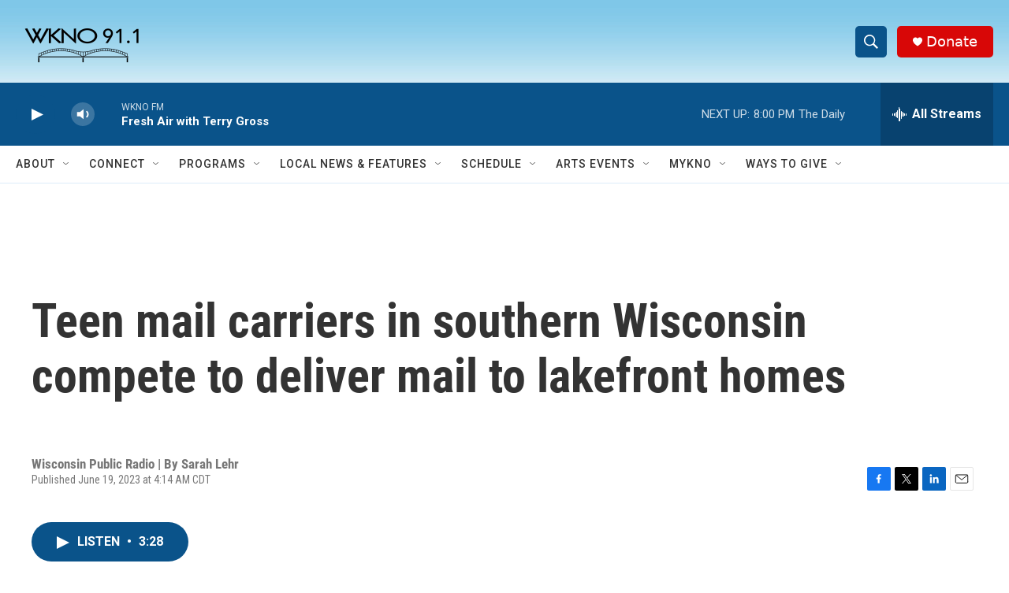

--- FILE ---
content_type: text/html; charset=utf-8
request_url: https://www.google.com/recaptcha/api2/anchor?ar=1&k=6LfHrSkUAAAAAPnKk5cT6JuKlKPzbwyTYuO8--Vr&co=aHR0cHM6Ly93d3cud2tub2ZtLm9yZzo0NDM.&hl=en&v=PoyoqOPhxBO7pBk68S4YbpHZ&size=invisible&anchor-ms=20000&execute-ms=30000&cb=47f95be9iec2
body_size: 49603
content:
<!DOCTYPE HTML><html dir="ltr" lang="en"><head><meta http-equiv="Content-Type" content="text/html; charset=UTF-8">
<meta http-equiv="X-UA-Compatible" content="IE=edge">
<title>reCAPTCHA</title>
<style type="text/css">
/* cyrillic-ext */
@font-face {
  font-family: 'Roboto';
  font-style: normal;
  font-weight: 400;
  font-stretch: 100%;
  src: url(//fonts.gstatic.com/s/roboto/v48/KFO7CnqEu92Fr1ME7kSn66aGLdTylUAMa3GUBHMdazTgWw.woff2) format('woff2');
  unicode-range: U+0460-052F, U+1C80-1C8A, U+20B4, U+2DE0-2DFF, U+A640-A69F, U+FE2E-FE2F;
}
/* cyrillic */
@font-face {
  font-family: 'Roboto';
  font-style: normal;
  font-weight: 400;
  font-stretch: 100%;
  src: url(//fonts.gstatic.com/s/roboto/v48/KFO7CnqEu92Fr1ME7kSn66aGLdTylUAMa3iUBHMdazTgWw.woff2) format('woff2');
  unicode-range: U+0301, U+0400-045F, U+0490-0491, U+04B0-04B1, U+2116;
}
/* greek-ext */
@font-face {
  font-family: 'Roboto';
  font-style: normal;
  font-weight: 400;
  font-stretch: 100%;
  src: url(//fonts.gstatic.com/s/roboto/v48/KFO7CnqEu92Fr1ME7kSn66aGLdTylUAMa3CUBHMdazTgWw.woff2) format('woff2');
  unicode-range: U+1F00-1FFF;
}
/* greek */
@font-face {
  font-family: 'Roboto';
  font-style: normal;
  font-weight: 400;
  font-stretch: 100%;
  src: url(//fonts.gstatic.com/s/roboto/v48/KFO7CnqEu92Fr1ME7kSn66aGLdTylUAMa3-UBHMdazTgWw.woff2) format('woff2');
  unicode-range: U+0370-0377, U+037A-037F, U+0384-038A, U+038C, U+038E-03A1, U+03A3-03FF;
}
/* math */
@font-face {
  font-family: 'Roboto';
  font-style: normal;
  font-weight: 400;
  font-stretch: 100%;
  src: url(//fonts.gstatic.com/s/roboto/v48/KFO7CnqEu92Fr1ME7kSn66aGLdTylUAMawCUBHMdazTgWw.woff2) format('woff2');
  unicode-range: U+0302-0303, U+0305, U+0307-0308, U+0310, U+0312, U+0315, U+031A, U+0326-0327, U+032C, U+032F-0330, U+0332-0333, U+0338, U+033A, U+0346, U+034D, U+0391-03A1, U+03A3-03A9, U+03B1-03C9, U+03D1, U+03D5-03D6, U+03F0-03F1, U+03F4-03F5, U+2016-2017, U+2034-2038, U+203C, U+2040, U+2043, U+2047, U+2050, U+2057, U+205F, U+2070-2071, U+2074-208E, U+2090-209C, U+20D0-20DC, U+20E1, U+20E5-20EF, U+2100-2112, U+2114-2115, U+2117-2121, U+2123-214F, U+2190, U+2192, U+2194-21AE, U+21B0-21E5, U+21F1-21F2, U+21F4-2211, U+2213-2214, U+2216-22FF, U+2308-230B, U+2310, U+2319, U+231C-2321, U+2336-237A, U+237C, U+2395, U+239B-23B7, U+23D0, U+23DC-23E1, U+2474-2475, U+25AF, U+25B3, U+25B7, U+25BD, U+25C1, U+25CA, U+25CC, U+25FB, U+266D-266F, U+27C0-27FF, U+2900-2AFF, U+2B0E-2B11, U+2B30-2B4C, U+2BFE, U+3030, U+FF5B, U+FF5D, U+1D400-1D7FF, U+1EE00-1EEFF;
}
/* symbols */
@font-face {
  font-family: 'Roboto';
  font-style: normal;
  font-weight: 400;
  font-stretch: 100%;
  src: url(//fonts.gstatic.com/s/roboto/v48/KFO7CnqEu92Fr1ME7kSn66aGLdTylUAMaxKUBHMdazTgWw.woff2) format('woff2');
  unicode-range: U+0001-000C, U+000E-001F, U+007F-009F, U+20DD-20E0, U+20E2-20E4, U+2150-218F, U+2190, U+2192, U+2194-2199, U+21AF, U+21E6-21F0, U+21F3, U+2218-2219, U+2299, U+22C4-22C6, U+2300-243F, U+2440-244A, U+2460-24FF, U+25A0-27BF, U+2800-28FF, U+2921-2922, U+2981, U+29BF, U+29EB, U+2B00-2BFF, U+4DC0-4DFF, U+FFF9-FFFB, U+10140-1018E, U+10190-1019C, U+101A0, U+101D0-101FD, U+102E0-102FB, U+10E60-10E7E, U+1D2C0-1D2D3, U+1D2E0-1D37F, U+1F000-1F0FF, U+1F100-1F1AD, U+1F1E6-1F1FF, U+1F30D-1F30F, U+1F315, U+1F31C, U+1F31E, U+1F320-1F32C, U+1F336, U+1F378, U+1F37D, U+1F382, U+1F393-1F39F, U+1F3A7-1F3A8, U+1F3AC-1F3AF, U+1F3C2, U+1F3C4-1F3C6, U+1F3CA-1F3CE, U+1F3D4-1F3E0, U+1F3ED, U+1F3F1-1F3F3, U+1F3F5-1F3F7, U+1F408, U+1F415, U+1F41F, U+1F426, U+1F43F, U+1F441-1F442, U+1F444, U+1F446-1F449, U+1F44C-1F44E, U+1F453, U+1F46A, U+1F47D, U+1F4A3, U+1F4B0, U+1F4B3, U+1F4B9, U+1F4BB, U+1F4BF, U+1F4C8-1F4CB, U+1F4D6, U+1F4DA, U+1F4DF, U+1F4E3-1F4E6, U+1F4EA-1F4ED, U+1F4F7, U+1F4F9-1F4FB, U+1F4FD-1F4FE, U+1F503, U+1F507-1F50B, U+1F50D, U+1F512-1F513, U+1F53E-1F54A, U+1F54F-1F5FA, U+1F610, U+1F650-1F67F, U+1F687, U+1F68D, U+1F691, U+1F694, U+1F698, U+1F6AD, U+1F6B2, U+1F6B9-1F6BA, U+1F6BC, U+1F6C6-1F6CF, U+1F6D3-1F6D7, U+1F6E0-1F6EA, U+1F6F0-1F6F3, U+1F6F7-1F6FC, U+1F700-1F7FF, U+1F800-1F80B, U+1F810-1F847, U+1F850-1F859, U+1F860-1F887, U+1F890-1F8AD, U+1F8B0-1F8BB, U+1F8C0-1F8C1, U+1F900-1F90B, U+1F93B, U+1F946, U+1F984, U+1F996, U+1F9E9, U+1FA00-1FA6F, U+1FA70-1FA7C, U+1FA80-1FA89, U+1FA8F-1FAC6, U+1FACE-1FADC, U+1FADF-1FAE9, U+1FAF0-1FAF8, U+1FB00-1FBFF;
}
/* vietnamese */
@font-face {
  font-family: 'Roboto';
  font-style: normal;
  font-weight: 400;
  font-stretch: 100%;
  src: url(//fonts.gstatic.com/s/roboto/v48/KFO7CnqEu92Fr1ME7kSn66aGLdTylUAMa3OUBHMdazTgWw.woff2) format('woff2');
  unicode-range: U+0102-0103, U+0110-0111, U+0128-0129, U+0168-0169, U+01A0-01A1, U+01AF-01B0, U+0300-0301, U+0303-0304, U+0308-0309, U+0323, U+0329, U+1EA0-1EF9, U+20AB;
}
/* latin-ext */
@font-face {
  font-family: 'Roboto';
  font-style: normal;
  font-weight: 400;
  font-stretch: 100%;
  src: url(//fonts.gstatic.com/s/roboto/v48/KFO7CnqEu92Fr1ME7kSn66aGLdTylUAMa3KUBHMdazTgWw.woff2) format('woff2');
  unicode-range: U+0100-02BA, U+02BD-02C5, U+02C7-02CC, U+02CE-02D7, U+02DD-02FF, U+0304, U+0308, U+0329, U+1D00-1DBF, U+1E00-1E9F, U+1EF2-1EFF, U+2020, U+20A0-20AB, U+20AD-20C0, U+2113, U+2C60-2C7F, U+A720-A7FF;
}
/* latin */
@font-face {
  font-family: 'Roboto';
  font-style: normal;
  font-weight: 400;
  font-stretch: 100%;
  src: url(//fonts.gstatic.com/s/roboto/v48/KFO7CnqEu92Fr1ME7kSn66aGLdTylUAMa3yUBHMdazQ.woff2) format('woff2');
  unicode-range: U+0000-00FF, U+0131, U+0152-0153, U+02BB-02BC, U+02C6, U+02DA, U+02DC, U+0304, U+0308, U+0329, U+2000-206F, U+20AC, U+2122, U+2191, U+2193, U+2212, U+2215, U+FEFF, U+FFFD;
}
/* cyrillic-ext */
@font-face {
  font-family: 'Roboto';
  font-style: normal;
  font-weight: 500;
  font-stretch: 100%;
  src: url(//fonts.gstatic.com/s/roboto/v48/KFO7CnqEu92Fr1ME7kSn66aGLdTylUAMa3GUBHMdazTgWw.woff2) format('woff2');
  unicode-range: U+0460-052F, U+1C80-1C8A, U+20B4, U+2DE0-2DFF, U+A640-A69F, U+FE2E-FE2F;
}
/* cyrillic */
@font-face {
  font-family: 'Roboto';
  font-style: normal;
  font-weight: 500;
  font-stretch: 100%;
  src: url(//fonts.gstatic.com/s/roboto/v48/KFO7CnqEu92Fr1ME7kSn66aGLdTylUAMa3iUBHMdazTgWw.woff2) format('woff2');
  unicode-range: U+0301, U+0400-045F, U+0490-0491, U+04B0-04B1, U+2116;
}
/* greek-ext */
@font-face {
  font-family: 'Roboto';
  font-style: normal;
  font-weight: 500;
  font-stretch: 100%;
  src: url(//fonts.gstatic.com/s/roboto/v48/KFO7CnqEu92Fr1ME7kSn66aGLdTylUAMa3CUBHMdazTgWw.woff2) format('woff2');
  unicode-range: U+1F00-1FFF;
}
/* greek */
@font-face {
  font-family: 'Roboto';
  font-style: normal;
  font-weight: 500;
  font-stretch: 100%;
  src: url(//fonts.gstatic.com/s/roboto/v48/KFO7CnqEu92Fr1ME7kSn66aGLdTylUAMa3-UBHMdazTgWw.woff2) format('woff2');
  unicode-range: U+0370-0377, U+037A-037F, U+0384-038A, U+038C, U+038E-03A1, U+03A3-03FF;
}
/* math */
@font-face {
  font-family: 'Roboto';
  font-style: normal;
  font-weight: 500;
  font-stretch: 100%;
  src: url(//fonts.gstatic.com/s/roboto/v48/KFO7CnqEu92Fr1ME7kSn66aGLdTylUAMawCUBHMdazTgWw.woff2) format('woff2');
  unicode-range: U+0302-0303, U+0305, U+0307-0308, U+0310, U+0312, U+0315, U+031A, U+0326-0327, U+032C, U+032F-0330, U+0332-0333, U+0338, U+033A, U+0346, U+034D, U+0391-03A1, U+03A3-03A9, U+03B1-03C9, U+03D1, U+03D5-03D6, U+03F0-03F1, U+03F4-03F5, U+2016-2017, U+2034-2038, U+203C, U+2040, U+2043, U+2047, U+2050, U+2057, U+205F, U+2070-2071, U+2074-208E, U+2090-209C, U+20D0-20DC, U+20E1, U+20E5-20EF, U+2100-2112, U+2114-2115, U+2117-2121, U+2123-214F, U+2190, U+2192, U+2194-21AE, U+21B0-21E5, U+21F1-21F2, U+21F4-2211, U+2213-2214, U+2216-22FF, U+2308-230B, U+2310, U+2319, U+231C-2321, U+2336-237A, U+237C, U+2395, U+239B-23B7, U+23D0, U+23DC-23E1, U+2474-2475, U+25AF, U+25B3, U+25B7, U+25BD, U+25C1, U+25CA, U+25CC, U+25FB, U+266D-266F, U+27C0-27FF, U+2900-2AFF, U+2B0E-2B11, U+2B30-2B4C, U+2BFE, U+3030, U+FF5B, U+FF5D, U+1D400-1D7FF, U+1EE00-1EEFF;
}
/* symbols */
@font-face {
  font-family: 'Roboto';
  font-style: normal;
  font-weight: 500;
  font-stretch: 100%;
  src: url(//fonts.gstatic.com/s/roboto/v48/KFO7CnqEu92Fr1ME7kSn66aGLdTylUAMaxKUBHMdazTgWw.woff2) format('woff2');
  unicode-range: U+0001-000C, U+000E-001F, U+007F-009F, U+20DD-20E0, U+20E2-20E4, U+2150-218F, U+2190, U+2192, U+2194-2199, U+21AF, U+21E6-21F0, U+21F3, U+2218-2219, U+2299, U+22C4-22C6, U+2300-243F, U+2440-244A, U+2460-24FF, U+25A0-27BF, U+2800-28FF, U+2921-2922, U+2981, U+29BF, U+29EB, U+2B00-2BFF, U+4DC0-4DFF, U+FFF9-FFFB, U+10140-1018E, U+10190-1019C, U+101A0, U+101D0-101FD, U+102E0-102FB, U+10E60-10E7E, U+1D2C0-1D2D3, U+1D2E0-1D37F, U+1F000-1F0FF, U+1F100-1F1AD, U+1F1E6-1F1FF, U+1F30D-1F30F, U+1F315, U+1F31C, U+1F31E, U+1F320-1F32C, U+1F336, U+1F378, U+1F37D, U+1F382, U+1F393-1F39F, U+1F3A7-1F3A8, U+1F3AC-1F3AF, U+1F3C2, U+1F3C4-1F3C6, U+1F3CA-1F3CE, U+1F3D4-1F3E0, U+1F3ED, U+1F3F1-1F3F3, U+1F3F5-1F3F7, U+1F408, U+1F415, U+1F41F, U+1F426, U+1F43F, U+1F441-1F442, U+1F444, U+1F446-1F449, U+1F44C-1F44E, U+1F453, U+1F46A, U+1F47D, U+1F4A3, U+1F4B0, U+1F4B3, U+1F4B9, U+1F4BB, U+1F4BF, U+1F4C8-1F4CB, U+1F4D6, U+1F4DA, U+1F4DF, U+1F4E3-1F4E6, U+1F4EA-1F4ED, U+1F4F7, U+1F4F9-1F4FB, U+1F4FD-1F4FE, U+1F503, U+1F507-1F50B, U+1F50D, U+1F512-1F513, U+1F53E-1F54A, U+1F54F-1F5FA, U+1F610, U+1F650-1F67F, U+1F687, U+1F68D, U+1F691, U+1F694, U+1F698, U+1F6AD, U+1F6B2, U+1F6B9-1F6BA, U+1F6BC, U+1F6C6-1F6CF, U+1F6D3-1F6D7, U+1F6E0-1F6EA, U+1F6F0-1F6F3, U+1F6F7-1F6FC, U+1F700-1F7FF, U+1F800-1F80B, U+1F810-1F847, U+1F850-1F859, U+1F860-1F887, U+1F890-1F8AD, U+1F8B0-1F8BB, U+1F8C0-1F8C1, U+1F900-1F90B, U+1F93B, U+1F946, U+1F984, U+1F996, U+1F9E9, U+1FA00-1FA6F, U+1FA70-1FA7C, U+1FA80-1FA89, U+1FA8F-1FAC6, U+1FACE-1FADC, U+1FADF-1FAE9, U+1FAF0-1FAF8, U+1FB00-1FBFF;
}
/* vietnamese */
@font-face {
  font-family: 'Roboto';
  font-style: normal;
  font-weight: 500;
  font-stretch: 100%;
  src: url(//fonts.gstatic.com/s/roboto/v48/KFO7CnqEu92Fr1ME7kSn66aGLdTylUAMa3OUBHMdazTgWw.woff2) format('woff2');
  unicode-range: U+0102-0103, U+0110-0111, U+0128-0129, U+0168-0169, U+01A0-01A1, U+01AF-01B0, U+0300-0301, U+0303-0304, U+0308-0309, U+0323, U+0329, U+1EA0-1EF9, U+20AB;
}
/* latin-ext */
@font-face {
  font-family: 'Roboto';
  font-style: normal;
  font-weight: 500;
  font-stretch: 100%;
  src: url(//fonts.gstatic.com/s/roboto/v48/KFO7CnqEu92Fr1ME7kSn66aGLdTylUAMa3KUBHMdazTgWw.woff2) format('woff2');
  unicode-range: U+0100-02BA, U+02BD-02C5, U+02C7-02CC, U+02CE-02D7, U+02DD-02FF, U+0304, U+0308, U+0329, U+1D00-1DBF, U+1E00-1E9F, U+1EF2-1EFF, U+2020, U+20A0-20AB, U+20AD-20C0, U+2113, U+2C60-2C7F, U+A720-A7FF;
}
/* latin */
@font-face {
  font-family: 'Roboto';
  font-style: normal;
  font-weight: 500;
  font-stretch: 100%;
  src: url(//fonts.gstatic.com/s/roboto/v48/KFO7CnqEu92Fr1ME7kSn66aGLdTylUAMa3yUBHMdazQ.woff2) format('woff2');
  unicode-range: U+0000-00FF, U+0131, U+0152-0153, U+02BB-02BC, U+02C6, U+02DA, U+02DC, U+0304, U+0308, U+0329, U+2000-206F, U+20AC, U+2122, U+2191, U+2193, U+2212, U+2215, U+FEFF, U+FFFD;
}
/* cyrillic-ext */
@font-face {
  font-family: 'Roboto';
  font-style: normal;
  font-weight: 900;
  font-stretch: 100%;
  src: url(//fonts.gstatic.com/s/roboto/v48/KFO7CnqEu92Fr1ME7kSn66aGLdTylUAMa3GUBHMdazTgWw.woff2) format('woff2');
  unicode-range: U+0460-052F, U+1C80-1C8A, U+20B4, U+2DE0-2DFF, U+A640-A69F, U+FE2E-FE2F;
}
/* cyrillic */
@font-face {
  font-family: 'Roboto';
  font-style: normal;
  font-weight: 900;
  font-stretch: 100%;
  src: url(//fonts.gstatic.com/s/roboto/v48/KFO7CnqEu92Fr1ME7kSn66aGLdTylUAMa3iUBHMdazTgWw.woff2) format('woff2');
  unicode-range: U+0301, U+0400-045F, U+0490-0491, U+04B0-04B1, U+2116;
}
/* greek-ext */
@font-face {
  font-family: 'Roboto';
  font-style: normal;
  font-weight: 900;
  font-stretch: 100%;
  src: url(//fonts.gstatic.com/s/roboto/v48/KFO7CnqEu92Fr1ME7kSn66aGLdTylUAMa3CUBHMdazTgWw.woff2) format('woff2');
  unicode-range: U+1F00-1FFF;
}
/* greek */
@font-face {
  font-family: 'Roboto';
  font-style: normal;
  font-weight: 900;
  font-stretch: 100%;
  src: url(//fonts.gstatic.com/s/roboto/v48/KFO7CnqEu92Fr1ME7kSn66aGLdTylUAMa3-UBHMdazTgWw.woff2) format('woff2');
  unicode-range: U+0370-0377, U+037A-037F, U+0384-038A, U+038C, U+038E-03A1, U+03A3-03FF;
}
/* math */
@font-face {
  font-family: 'Roboto';
  font-style: normal;
  font-weight: 900;
  font-stretch: 100%;
  src: url(//fonts.gstatic.com/s/roboto/v48/KFO7CnqEu92Fr1ME7kSn66aGLdTylUAMawCUBHMdazTgWw.woff2) format('woff2');
  unicode-range: U+0302-0303, U+0305, U+0307-0308, U+0310, U+0312, U+0315, U+031A, U+0326-0327, U+032C, U+032F-0330, U+0332-0333, U+0338, U+033A, U+0346, U+034D, U+0391-03A1, U+03A3-03A9, U+03B1-03C9, U+03D1, U+03D5-03D6, U+03F0-03F1, U+03F4-03F5, U+2016-2017, U+2034-2038, U+203C, U+2040, U+2043, U+2047, U+2050, U+2057, U+205F, U+2070-2071, U+2074-208E, U+2090-209C, U+20D0-20DC, U+20E1, U+20E5-20EF, U+2100-2112, U+2114-2115, U+2117-2121, U+2123-214F, U+2190, U+2192, U+2194-21AE, U+21B0-21E5, U+21F1-21F2, U+21F4-2211, U+2213-2214, U+2216-22FF, U+2308-230B, U+2310, U+2319, U+231C-2321, U+2336-237A, U+237C, U+2395, U+239B-23B7, U+23D0, U+23DC-23E1, U+2474-2475, U+25AF, U+25B3, U+25B7, U+25BD, U+25C1, U+25CA, U+25CC, U+25FB, U+266D-266F, U+27C0-27FF, U+2900-2AFF, U+2B0E-2B11, U+2B30-2B4C, U+2BFE, U+3030, U+FF5B, U+FF5D, U+1D400-1D7FF, U+1EE00-1EEFF;
}
/* symbols */
@font-face {
  font-family: 'Roboto';
  font-style: normal;
  font-weight: 900;
  font-stretch: 100%;
  src: url(//fonts.gstatic.com/s/roboto/v48/KFO7CnqEu92Fr1ME7kSn66aGLdTylUAMaxKUBHMdazTgWw.woff2) format('woff2');
  unicode-range: U+0001-000C, U+000E-001F, U+007F-009F, U+20DD-20E0, U+20E2-20E4, U+2150-218F, U+2190, U+2192, U+2194-2199, U+21AF, U+21E6-21F0, U+21F3, U+2218-2219, U+2299, U+22C4-22C6, U+2300-243F, U+2440-244A, U+2460-24FF, U+25A0-27BF, U+2800-28FF, U+2921-2922, U+2981, U+29BF, U+29EB, U+2B00-2BFF, U+4DC0-4DFF, U+FFF9-FFFB, U+10140-1018E, U+10190-1019C, U+101A0, U+101D0-101FD, U+102E0-102FB, U+10E60-10E7E, U+1D2C0-1D2D3, U+1D2E0-1D37F, U+1F000-1F0FF, U+1F100-1F1AD, U+1F1E6-1F1FF, U+1F30D-1F30F, U+1F315, U+1F31C, U+1F31E, U+1F320-1F32C, U+1F336, U+1F378, U+1F37D, U+1F382, U+1F393-1F39F, U+1F3A7-1F3A8, U+1F3AC-1F3AF, U+1F3C2, U+1F3C4-1F3C6, U+1F3CA-1F3CE, U+1F3D4-1F3E0, U+1F3ED, U+1F3F1-1F3F3, U+1F3F5-1F3F7, U+1F408, U+1F415, U+1F41F, U+1F426, U+1F43F, U+1F441-1F442, U+1F444, U+1F446-1F449, U+1F44C-1F44E, U+1F453, U+1F46A, U+1F47D, U+1F4A3, U+1F4B0, U+1F4B3, U+1F4B9, U+1F4BB, U+1F4BF, U+1F4C8-1F4CB, U+1F4D6, U+1F4DA, U+1F4DF, U+1F4E3-1F4E6, U+1F4EA-1F4ED, U+1F4F7, U+1F4F9-1F4FB, U+1F4FD-1F4FE, U+1F503, U+1F507-1F50B, U+1F50D, U+1F512-1F513, U+1F53E-1F54A, U+1F54F-1F5FA, U+1F610, U+1F650-1F67F, U+1F687, U+1F68D, U+1F691, U+1F694, U+1F698, U+1F6AD, U+1F6B2, U+1F6B9-1F6BA, U+1F6BC, U+1F6C6-1F6CF, U+1F6D3-1F6D7, U+1F6E0-1F6EA, U+1F6F0-1F6F3, U+1F6F7-1F6FC, U+1F700-1F7FF, U+1F800-1F80B, U+1F810-1F847, U+1F850-1F859, U+1F860-1F887, U+1F890-1F8AD, U+1F8B0-1F8BB, U+1F8C0-1F8C1, U+1F900-1F90B, U+1F93B, U+1F946, U+1F984, U+1F996, U+1F9E9, U+1FA00-1FA6F, U+1FA70-1FA7C, U+1FA80-1FA89, U+1FA8F-1FAC6, U+1FACE-1FADC, U+1FADF-1FAE9, U+1FAF0-1FAF8, U+1FB00-1FBFF;
}
/* vietnamese */
@font-face {
  font-family: 'Roboto';
  font-style: normal;
  font-weight: 900;
  font-stretch: 100%;
  src: url(//fonts.gstatic.com/s/roboto/v48/KFO7CnqEu92Fr1ME7kSn66aGLdTylUAMa3OUBHMdazTgWw.woff2) format('woff2');
  unicode-range: U+0102-0103, U+0110-0111, U+0128-0129, U+0168-0169, U+01A0-01A1, U+01AF-01B0, U+0300-0301, U+0303-0304, U+0308-0309, U+0323, U+0329, U+1EA0-1EF9, U+20AB;
}
/* latin-ext */
@font-face {
  font-family: 'Roboto';
  font-style: normal;
  font-weight: 900;
  font-stretch: 100%;
  src: url(//fonts.gstatic.com/s/roboto/v48/KFO7CnqEu92Fr1ME7kSn66aGLdTylUAMa3KUBHMdazTgWw.woff2) format('woff2');
  unicode-range: U+0100-02BA, U+02BD-02C5, U+02C7-02CC, U+02CE-02D7, U+02DD-02FF, U+0304, U+0308, U+0329, U+1D00-1DBF, U+1E00-1E9F, U+1EF2-1EFF, U+2020, U+20A0-20AB, U+20AD-20C0, U+2113, U+2C60-2C7F, U+A720-A7FF;
}
/* latin */
@font-face {
  font-family: 'Roboto';
  font-style: normal;
  font-weight: 900;
  font-stretch: 100%;
  src: url(//fonts.gstatic.com/s/roboto/v48/KFO7CnqEu92Fr1ME7kSn66aGLdTylUAMa3yUBHMdazQ.woff2) format('woff2');
  unicode-range: U+0000-00FF, U+0131, U+0152-0153, U+02BB-02BC, U+02C6, U+02DA, U+02DC, U+0304, U+0308, U+0329, U+2000-206F, U+20AC, U+2122, U+2191, U+2193, U+2212, U+2215, U+FEFF, U+FFFD;
}

</style>
<link rel="stylesheet" type="text/css" href="https://www.gstatic.com/recaptcha/releases/PoyoqOPhxBO7pBk68S4YbpHZ/styles__ltr.css">
<script nonce="bkDEWzvU1aM0VFX_8KQB8g" type="text/javascript">window['__recaptcha_api'] = 'https://www.google.com/recaptcha/api2/';</script>
<script type="text/javascript" src="https://www.gstatic.com/recaptcha/releases/PoyoqOPhxBO7pBk68S4YbpHZ/recaptcha__en.js" nonce="bkDEWzvU1aM0VFX_8KQB8g">
      
    </script></head>
<body><div id="rc-anchor-alert" class="rc-anchor-alert"></div>
<input type="hidden" id="recaptcha-token" value="[base64]">
<script type="text/javascript" nonce="bkDEWzvU1aM0VFX_8KQB8g">
      recaptcha.anchor.Main.init("[\x22ainput\x22,[\x22bgdata\x22,\x22\x22,\[base64]/[base64]/[base64]/ZyhXLGgpOnEoW04sMjEsbF0sVywwKSxoKSxmYWxzZSxmYWxzZSl9Y2F0Y2goayl7RygzNTgsVyk/[base64]/[base64]/[base64]/[base64]/[base64]/[base64]/[base64]/bmV3IEJbT10oRFswXSk6dz09Mj9uZXcgQltPXShEWzBdLERbMV0pOnc9PTM/bmV3IEJbT10oRFswXSxEWzFdLERbMl0pOnc9PTQ/[base64]/[base64]/[base64]/[base64]/[base64]\\u003d\x22,\[base64]\x22,\[base64]/DvWzDisKUfA3CpMKewrXDtHXDvyHDqwgJw5NlHsO1YMOzwqfCoyPCk8Onw7hWXcK0wpvCjcKMQ1wlwprDmkjCpsK2wqh9wosHMcKqLMK8DsOxWzsVwq5rFMKWwo/[base64]/YcKJEMKDw7DDp3XCusOOwqfCv8K4P3Nqw6/[base64]/Ds8Ohw5vDs8KTHHsMw6sSKBXDjVTDqcObAMKOwrDDlQ3DpcOXw6VHw4UJwqx4woBWw6DCgBpnw40ZeSB0wqPDk8K+w7PCiMKLwoDDk8K7w7QHSV8YUcKFw5EHcEdOHCRVPEzDiMKiwoY1FMK7w7IJd8KUURLDijXDncKQwpbDhnAGw6fCkCF4IsK8w7/DsXMbBsOPXnvDnMKCw7PDqcKSHcO7fcOtwr3CkTbDhCt4KGPDocKHVMK+woHDuHrDv8KPw4Bww4DCjWDCiWPCmMKsVMO1w4UKSsO6w4rCk8OZw6lnwoTDjETCkTBJZDMPJXtMQcKVXXPCoQvDhMOrw7/DosODw6sJw57DrjJWwot0woPDqMKiRy4/P8KNWMOjScKOwozDnMO2w5PCoUvDvjtlNsOZJsKDf8KAOMOgw4fDtV0ywrrCh396w5Ycw4U8w7PDp8OhwqDDn1nChljDm8OHKAHDhR/CqMOSG0hOw5s1w7TDlcOrw6hgTSfCo8OOM0x6SB0ZNMO3wp1IwohJAhVcw49ywo/CnsO7w5rDlcODwrVQdcK9w6F3w5TDjcODw451d8OFGTPDr8Oywot/GsK0w4LCv8O3XsKzw5tww5N9w5B/[base64]/[base64]/wrHCsD1Aw5N4am7Cg8KJwoxsfVAWdCFJR2XDpsKodS8SJzhJRMO1McOTXMK5a0zCjsK4GSbDsMKjHcOAw6jDmhBfHx03woIfa8OSwp7Cqh9JIsKqUi7DqsO3wo9ww5sAAMOYJDnDvzXCqC4Aw7INw6zDicKqw43Co3oXCEpQdcOoIsONDsOHw4DDowdgwq/[base64]/[base64]/wo4MSFJKWXBje8KYw6LDuMO3V1rCo27Cp8OTw7NSw6LCrcKDKzPCv18VW8OpIMKWFjvCryIxZ8K2cAvCvVPCpW8HwoNHW1bDq3B9w7Y5Xx7Dt2zDjsK9Qg/Dtn/DvG/[base64]/BcO6wr96fcKgO8O6Qyd+LQ3CksOBbsKed1fDscKFOnLCr1/[base64]/LsKeSUzDukEEwrgGwocCVFUuwozDssOFw7MFBGVBEBLCh8K8d8KYQsO5w65sNDwjwq0mw7DCnG8iw7bDscKWOsOUS8KmaMKCXnzChHdKe1jDosKMwpl7EsOtw4zDoMK7Rl/CvArDqsKZL8KNwow3wp/ClMKMw57DvsOMWcO1w5DDol8nWsKMwofCo8OlbwzCjRM2PsOyKXRiw4XDjMOMA1vDgGgrc8OgwrpVTGdqPizDjcK7w6N1ecOjCVvClj/DncK5w51Nw4gAwrXDoljDhR8uwrXClsK2wqFVLsKNUsOhD3TCuMOHYFoNwpt+IlUeFk7Cg8KjwqUMQmlwHsKBwoDCl3vDtMKDwr1+w4tjw7TDicKMImI0RMOOCxXCvDrDh8Oew7Rean/CtsODaG7Du8Ozw5EQw7B7wrhZB3XDjcOOOsKVVsK9Yi1vwrXDrE5iLhDCl29hL8KQKBRyw5HCr8KOGC3Dp8KNPMKjw63CqcOBK8OXwqoiwpfDk8KSKMKIw7rCocKNTMKTCnLCsh/CtTo/S8K9w5HDv8OUw7xPw4A4CcKSw7J/EmnDuCp5aMOzK8KnChs0w5U0UcOgUMOgwrnDl8KDw4RVeAXCmsOJwo7Cug7DiAvDv8OKBsKYwqPCl3/Di2LCsnHClEpjw6hTbMKlwqHCoMOkwps8wrnDhMK8dFNDwrtoacOFIlZJwqJ7wrrCo0cDa0nChWrCgsKBw6JoR8OewqQVw4cEw5nDusKDdnBBwpfCt28TLMKcMcKmLMORw5/CnEguPMK+w6TCmMKtGlNWw5/DqsOMwrlHb8OXw63Clzo8TUXDp1LDgcOFw54uw4DDscOCwrDDhTvCqF3CpA/Dk8OkwohKw7syVMK+woR/YiUdccKSJkQpAcKEwotUw5nChwPDt1fDsGjDgcKNwqLCo0LDn8KIwqDDukrDhMOcw7zCgwcUw44Hw6NUwo06WXYXPMKqw7UxwpDCjcOhw7XDicK/ZnDCq8KTfikadMKbVcOAfMKUw51cEMKAwrM9FgbDpcK2wpTChUlwwrzDujLDqlvCphAxDndKw7fDsgrCscKIRcK4wowHX8O5OMOfwqLDg0BreHRtOcK8w7MdwoBtwqp3w5HDmgHCvcO/w6UiwpTCvEcJw7E0QcOLJWXChcK0w7vDmwHChcK6wr7Cv1xiwph5w41OwqJ0wrMBdcORX0HDhALDucKXfyLDqsKowo3CrMKrJgMWwqXDgiJIGhnDvXXCvnMhwok0wq3Dj8OYWhVqwqZWZsKUQ0jDtWYfKsKLwoXDp3TCocK6wrktYSXCkEdPI33CnGYew6XDhEtKwo/ClcKtTGnClcOOwqHDuSVJOUgRw7x9JEjCtGgTwqrDmcKiwonDlzTCtcOEYzHCtGzCgFtHCAUww54jbcOOCMKUw6rDmy/DnTDDsVtUKWE+wop9MMO3wr80w64BUA5aF8OYJnrCvcOWAG04woHCgzjDoVTCnm/[base64]/CjcOqw6nDjTnDrcKfGFMmK8Kxw7rDrHlSwrzDnMKEw5DDqsKmGxnCtEp8EjREdCzDgF/CvDTDjBwdw7Yzw4TDpsOzQGomw4/[base64]/[base64]/CtGDClXbDi8KiAMOHJkRBW2otwpLCuQFjwr3DqcO4fsK3w7TDl0liwrsNcsK+wqA5Mi9IGiLCvUrCnEJjWcOww6h0fsORwoAtehvCkmkuwpTDpcKRLsKmb8KPb8ODwr/CmMKFw4dFwoFqe8OgK1fDoxY3w7vDpw3CsRVMw4paQcKswpQ/wo/CosOnw71VSR4Ww6DCi8OAb1HChsKIRcKiw7E8w50kBsOkG8OdBMKMw6UkUsK4ABPCpGIeAHZ4w5rCoU4QwrzDo8KcRcKMN8Odw7DDp8OiD1/CiMK8WXtqw6/[base64]/[base64]/Dv8OPw4vCosOoZMKmRnsMwpwlwok5fcKQw7NDHC52w5FnZk0zPMOQw4/Ck8OMc8KBwpPDs1fDh0fDo33Ckz9jC8KCw70Ww4czw5QKw7NzwonDpH3DhEBgYAsUV2vDkcOdZMKROXPCtsOww7B8JVoLJsOiw4gGA0tswpg2I8O0wogBC1DCnWXCiMOCw49Me8OYOsOxwobDt8KxwoUASsKaUcOrPMKowqJCAcONHx59HsKya0/DksOEw6oAFcO9IXvDuMKHwpfCsMKWwr98IWtWCUsiwoXCviAxw54vOUzCpw/CmcOWPsO0wonDrgAVP1/DhH7Cl3bCtMKXS8KTw5zDgmPDqi/[base64]/[base64]/[base64]/DjW8AwqAIwq1YMnB1E3TDlsO/[base64]/w6nCjCt0OB0swojCt2Euw7zDsDHDo8Ktwrg/IgTCvsK+KSvDjsOidFHCowjChV1Db8KBw47Dv8KNwqVdL8KodcKXwpA3w5zCqGtHQcOTVsKzUCRsw6DDtWgXwo0PNMODecOaMWfDjGAXHsOLwqnDrRTCpsOITcOIOlA3G14Vw6NHCF7Dpnlqw5vDimPCrlhXECbDtA/DisKYw78ww5rDssK3B8OPAQB7RMOLwowHO0vDt8KqIMOIwqnCvw9XE8Kbw64UTcKUw70UWgluw6Z9wqLCtkBoUsOpw5nDhsOGNMKGw5lLwqpLwqN2w5l8CXpVwoHCgMOBCBnDnAdZdMO3EMKsK8KYwqtSERTDgMKWw5nCmsKGwrvDpxLCq2/DtB7DtGnDvxfCh8OKwrvDikPChH1PcsKbwqTCnRvCtlvDmUMiw6I/w67DqMKyw6HDjTowecOUw7TDk8KFVcObwpnDjMKhw6XCoCB/[base64]/Cky5xdMObAGXCmk3DtWcIQxPCusOpw5xZYMKuPMKkwo9cwokVwoomJWtqwr3Di8K/wq/Cjl5FwpzDlFAMLi5nJcOVwo3CnmXCqWsxwr7DtkUCel44KcOvD1fCqMK1wpzCjMOBXQLDpj5vS8KRwo0UBH/CtcKnw51OHGMhecOmw4XDmzHDk8OfwpExUTDCsH9Uw4t2wrRTBMO1CE/[base64]/w7YTVzvCj8OoEsOYc0vClDkZEMOUwqk7SEUaFsKAw4DCkX5sw5TDu8OcwojDicOzIxZ9ZMKSwqDDosKBYyfDicOCw6/CgA/Cj8OhwrzCpMKDwrpSdBrCpMKBecOeej3DocKtwoDCkT8AwrLDpXEbwq/CgwMIwoXCksK3woJtw6U9woTClcKYWMODwqTDrG1Jw4I1w7Vew4HDq8KFw70Yw7VFJMOLFgHDgnTDksOhw6E7w6oSw4Erw5QNWxhaAcKdGsKdwocpAVjDtQXCgsOQR0MxUcK2B3wlw5xww7HCisOUw6XCv8O3OsKTbsKJYlrDnMK2L8O0w7PCmsOECsOQwr/ClXrDnnDDhSLDiTBzD8K0BMK/WwHDmcKjDmQdwobCkWTCkmsiwoDDocK0w6oowqjDssOWFsKPHMKyBsOYwrEJNSHDo1saYBzClMOvdRM+PsKcwo8Vwoxif8O7w5RPwq5BwrlKB8ONNcK/wqFGVitowoptwpnDqcOyQ8OldzfDqcOWw4N1w4nCjsKJUcO1wpDDgMKqwqJ9w7jCu8OhRxfDgHU9wrXCmMOsUVdJQMOuPkvDkcKgwqh3w6vDksKDwq0YwqPCp015w4dVwpA3wp4vaiTCt2fCql/CixbCt8OCaVDCnFJUfMKqVybCpsO0w5kWRjV4YGt7OsOQw5jClcOdNGrDiyAQCF1CY0PCniNPATM/Qi5UUMKXE27DucOxJsKLwp7Du8KZVm0IcD7CqMOmdcK3w7TDrHDDv0LDoMOZwpXCnTt1XMKYwqLCly/CsUHCn8KZwpPDrMO/aXlVP3vDs102VT9DHsOTwrHCs1VITFVhawDCo8KeaMOQYcOEHsK7PMOwwqtwHDPDp8OcBGLDk8Kdw6wmFcOrwpQrw7XDiDRhwpDCtGMOMsOWdsOrUMOCamPCk07CpC5lwoHCuhnCrm4/REPDpcK0EsOZWyjDh3x5NsOGw4ttMzfCni1QwooRw4vCq8OMwrl8blnCnSDCgycww4fDiSofwr/DgFo0woHCi0FRw4jCmAUkwqcNw746wqhIw5gzw6QXF8KWworDuWPDpsOyZMKUQ8KYw7vCpzJ4VTQiWMKcwpfCk8OYGsKAwphjwpA/FgxCwrTCoF8cw5vDjQhEw5bCqkJbw7wrw7XDlVQewqobw4zCk8KkcG7DtDlWa8ObbcKSwo/Ck8OJb0EkHsO7wqTCrhzDj8KYw7XDhsO9X8KcDzAGaRkGw6bCjmpjw53Ds8KnwoRowocywqTCoAnCkMOORMKFwo92aRVbEMOUwoc/w5zDrsOTwrNoSMKZKsOxYk7DtsKIw77DtgjCvMOXUMOSY8OCLXZTZj5Qwox2w7EWw7LDnTzCiRwkKMO0bzvCsn1UfsOww7vDh2Q3w7fDlDxzXxXDgVnDuSoQw6diGMKafDJ1w6sbLxVnwrDCnE/[base64]/DtcOPwoLCisOMAsOIN8K/[base64]/DoMOow4c4Q8KgbsK9F0XDhQIQw5fDicOlwr5/w73DvsKQwobDknkQK8OWwr/Cm8Kpw6NXfcOgdV/Co8OMCA7DusKmccKUWXg6eGBaw7YQYXhGbsOiYsKtw5bCv8KTw4IbacKGasK5EztKF8KMw4rDh1DDkV3CgGzCr21mC8KKY8Ozw65yw7scwpl7FRzCn8KZVwfCmcKXdMOkw61gw75vJcK4w4fDtMO+wq3DmgXDtcKtw6TCh8KaSnzCjlo/WcONwrfDrsOswoZ1UVsyfhDDqjxawpPDkEQtw77CnMOXw5DChMObwrPCgkHDn8OSw57DnjLCvhrCpMOQFQwKw7x6EGTDu8OCw6LCm0nDj0TDi8O8Gix4wosuw7ALXggxeVcOUz8AOMKvOcKgEcKtwrDDpDfCh8OewqJHcEIueHPDhi4SwqfCosK3w4rCtHUgwq/DkGolw7nCiiYvw7VmacKKwostNsKww7sYaggyw4fDlUR1J2kDWsKzwrtZYQ0vMsKGRDbDhMKtJlTCqsOaH8OPIH7DtcKnw5NDMcOJw4dTwoLDoFJmwr7Ct2DDkE7CnsKGwoTCgSlgAcO9w4AKKybCh8KrLFw6w4oJOMOAUmJfTcO/wptGW8KowpzDoVDCsMKrwqYBw4tDCcOow6YZdFcYUwRsw48wXwnDi1oNw5bCo8KsVnMHVMKfP8K+PApdwoTCnXJKER9gH8KNwr/DoREzwqpiw7tlRnfDiVLCqsK0M8Klw4XDksOYwpzDgMOgNwbCh8K9ZhzCuMOCwoRqwrHDlsKGwrxwesOMwoJowpknwp7Cg2c/wrFYH8OBwpcQL8OBw6bCp8OSw7Mfwp3Du8OqdsKhw4NwwoPCtT4CI8OAw6s2w77DtkrCjGnDixIRwrVzNl3CvE/DhiM4wofDmcOuSAZNw7BZMVzCmMOzwpjDgxHDvjHDgwzCtsONwoNiw7kOw5vCl2zDo8KuW8KHw7k+Q3RCw4MNwqddQXQIesKsw5kBwpHCu3dkwq3CvVjDhkvCgFE4wo3DoMK4wqrCii83w5c/wrZ1ScOzwq/CqcKEwpLCksKhcmBYwrPCocKWTjfDj8OEw7kMw7/Dv8K3w4FRUlfDvcKnBiLCgMKmwot8RjZQw4xGJsKkw6PCmcONX2s8wowXXcO4wrNTXSdfw51CaVfDjsKkZAjDuDwBW8OuwpnCkcOXw7jDoMO+w4Nyw6bDj8KqwpRHw5DDpsOPwq3CnsOrVDgcw4jCqMORw5HDgwQ7KgJyw7/Dh8OREG3DpiLDuMOMcSTCk8OdU8OFwr7DpcO2wpzCr8OIwr8gw68vwqh2w7rDlGvDj2DDgHzDnMK9w73Ds3NZwopbNMK1e8OLRsO/wqfCocO6VcOlwqcoLGhkesKYPcOGw5o9wpR5JcKlwpINUhF8w59mBsKTwrkqw7vDkkBnQR7DuMOtwozCrsO8GW/CtcOpwpZqw6EBw7tCF8O9cnV+e8OOZ8KEGMOeMTbCiG8hw6HDtHYow4hGwpgKwqfCumBiHcO3wprDgnQLw4XCnmTCsMK4DCjDt8OLD2pHJ2EzCsKtwqnDi2TDusOYw63DkCLDj8OSe3DDqSwTw749w7hGw5/CmMKSw5lXEcOPGkrCrw/Dv0vDhRbDiwBowoXDscOVHxYrwrA0OcKtw5MIecOfVThiTsOwccOdbcOYwqXCr27Cgm02FcOUOwXCp8KCw4bDomp9wpQ9EMOhDsO3w7/Dmz0sw47DpXtHw6DCsMK3w7DDgMOiw7fCqVPDjQ57w5nClyjCk8KDZWQPw7XCtsKTDXjCssKPw4gZEF/Dq0fCosKZwo7ClxcvwoHCnzDCg8K+w7skwp81w7HDvVcuEMKlw6rDv2ghCcOnTcKwKzLDicK2RBDDn8Kew5UZwqwiGz/[base64]/[base64]/DnQTDsMOfwq1nCMKII38jwrEiwrQRL2XDvBUyw7kVw7NTw7DCj3LCinFrwpPDpAUmBF7ClHFSwoTCvE3Dgk/CvsKwWkY5w5DCqyzDpz3DmMK0w5DCosKWwqltwrR6ORrDtydJwqXCucKhLMKlwrPCgsKFwp4AD8OqNcKIwpEdw6ILVxMpeRvDvsOjw4/DoSnCkn7DumDDknQ4BV9HYQnDosO4TmwNwrbDvcKuwrgmB8OHwrAKTgjCjRokw63CpcKSw47Cpk5cay/Dii4nwr8raMOgwqHCsnbDlsOWwrdYwooew5g0w4tfw6XCpcOlw4bCrsOEcsO6w4hIw7nCnRsBfcOTBsKTw6DDiMO8woTDusKhZcKCw4jCjQJgwoQ8wrp9eQ/Ds3LDhjV4ey8iw4hDfcObIsKxwrNqD8KSF8O7TAQ1w5LCqsKCwp3DrE/DujfDulFcwr8PwrhhwpjCoxJMwpPDgRkeLcK7woc3w4jCgcKQwp8pwqYufsKcYFPCmWgMFcOZNDkjw5/DvMOhb8O6CVAXw4FGSsKaCsKIw4pqwqPCscOEDHY8w4MTw7rCkgbCusKnfsK8CmTDtsO/woUNw4cYw5PCi2zDgHIpw7ozM33DihMCQ8OfwprDnQsHw5nDjsO1eG4Uw53CrcOCw43DgsO+cipHwog4wrnCrRoRcBXDuz/CisOVwo7CnBdIP8KhXcOCw4LDr3PCslDChcKiI1onw5d6M0PCgcOOSMOBw7vDo2rCksO7w64EY3Jgw47CocOnwrIhw7XCpXzDoRfDlx4/[base64]/wrTCrWdBECnCvcK6w6jDj0pWwoVxwqXDjgRjw67CrgnDgcK5w78gw4rDisO0wpU0UsO8AcOTwq7DrsKSwpFLXiMHw55BwrjCsSjCmmM7Rx5XFlzCmMOUTMOkwqkiB8OZRsOHaCJOJsOKcTlYwpRcw6o2W8KbbcO+wp7ChXPCkzckK8Krw6/DlRwBJ8KpD8O2bFg6w6vChMOmFVzCpsK6w405WArDhMKyw4tQUMKsagHDqnZOwqZRwrbDjcOeXsORwqzChcKtwr/Cmlhhw4/CjMKUDDfDi8Ovw6N5NMK3MW5CIcKcRsOUw6PDtXI2I8OIasOUw4DCmgHDn8O3fMOMAjLClMKnEMK/[base64]/LDlQdMOSw4XCq8KPRThAw7kAw5zDhMO/w5QJw67Dt34mw7XCqGbCmEvDqsKywr8RwrzClsOYw68Hw5/[base64]/CisO6w6lhTSnChmM3CEUCw48rw6JUwq7CvQrDsGUcCR3DgcOdYmHCjDTDicKzIwDCmcK+w4fCvMOiCkZ3BF5QOMKxw64sWRbCliwOw7nDmgMLw7oNwpHCs8OYB8OKwpLDlsO0GirCn8OFGMONwqBgw7TChsK5UWHCmGgUwp7CkkwMS8Kkblhtw5LCtsKow5PDj8KbI0/CpzEHM8O4A8KaSMOCw5BMADTDmMO0w5/DvsOAwrnDiMKBw7cjEMK6wqnDpcKpJRPClcK7IsO0w4IgwojCmcKPwqZmdcOTWsK/w7gswoDCvcKCXiXCocKlw6DDpmYxwoI+R8KSwpQ2QlPDrsKyAkplw5LCmkRKwrfDpUrCuSzDjQDCkhR1wofDi8KfwozCqMO2wrQvX8OIX8ORU8K9DFPCssKbLzlrwqDDrX9FwoZNOC04Nl9Vw7fCicOEwqPDh8K0wrVNw60VYmAHwod6RRjClMOZw6HDvsKew7/CrV3DsVwbw4zCvMOeJ8OtaRXDpmnDhk/[base64]/DkMOmw67DrMKVw5/Du8KgMcK9YjYNX2PDtcOhw5EPL8Odw4jCmmLCv8Omwp/Ci8OIw4LDh8K4w4/CicKawo0Kw7xpwrHCnsKjaWHCocKIb21+wowbXmVXw4DCnEnCkE7ClMO3w7NsGUjCkw41w4/CqmLCp8OyacKSIcKbdTzDmsKeQSnDlnIyY8KyTcOXw5YTw6dtFgF3wotlw5s/b8OkDMOjwqd0EcOVw6fChMKnGyV1w4xJw4nDgAN3w5LDscKANR/[base64]/Mg3DvHnDswcww7YHaDjCsnTCksOmw6xiKgU2w6vCg8O0wprCtsKeOB8qw7wQwqlZCRxsRcKFCz3DicO3wqzCosKswrDCkcOowrzCm2jCo8OSPz/CkzEXGhcZwqHDj8KHA8KFB8OzNGDDq8K/[base64]/WkfDrmzCpyfDpFdewpPDrMKRbcOUw4vDgcK3wofDtcORwqTDicKsw5jDk8KXCWN2U1B/woLCtRMhXMKDJMOGDsOCwp4MwojDvHsjwrANwphwwrVtZjUow5gKckcxHcK5LsODMi8Pw47DrcO4w5zDgzw0eMOscjTDs8OaPsK/fHTCrsOEwqYzNMKHY8KIw6RsR8OOf8Ktw4Mbw71gwr7DscOIwp7ClzfDlMOtw7VQIMOnLsKpOsKKc33ChsODYAcTaicdwpJsw6jDl8KhwrcYwoTDjDouw7/DpcO+wovDiMOew6DCr8KgIMOdIsK3UmofU8OABcKrIsK6w4MDwoVRaSMBX8Kbw64zX8O0w47DmcOOw6ctDTbCpcOlLsO2w6bDkknDmnAqwqwlwqZMwo48EcOwaMKQw5E4bk/DqFvCpVnDn8OOUz8kbwAFw5PDhRp9I8KtwpJCwqQ7wprDl0/DgcOZAcKhHsKhC8OdwqsjwqIhVlQWLmp/woQaw5ACw6c1RD/DisOsX8OJw5BQwqHCkMK/w4vCll1Twr7CqcKhKMOuwq3CqcK/LV/Ckl7DusKKwqzDtcKyRcOrEWLCl8Kowo7DkCTCs8OoLzbCkMKSbmULw7Iaw4XDokLDk0DDvsKcw5UmB3DDrn/DmcKlfMO0S8OuC8OzSTPDi15/[base64]/wpXCq8KhKcKhGcKkwrJmVkbCj8KHFMKLR8KZB3cpwrl/[base64]/CgT/DjsO9wopZw6rClsOewpRBwrZvwosBwp0Xw5vDncKQVDbDrijClzDCmcKRWMOLesOGVsOoRMKFXcOANRdYTQ/ClMKGCsOQwrEWDR03GsOCwohEP8OJZsOYHMKVwonDjMOSwr8zZ8OsPxXCrTDDll7Cs3zCiFFZwoMuemoMeMKlwr/DtHnDgnEBw4HCiBrCpcOKWsOEwrVVwq/CusKvwqQ2w7nDicKww7h2w65EwrDDhsOAw6HClRLDmTTCtcKldRTCs8OeEcOEwpDDoWXDh8KIwpEOT8K9wrJKEcKWKMKHwog2cMKFw6HDmcKtfyrCsVnDh3QKwrgmdV07JTbDtyXCo8OXBCREw7kSwot9w4jDq8K8w6c5JMKCwrBVwr8ew7PCmSnDun/CkMKqw7jCoHPDnsKZwrLCqWnDhcKwZ8KlbBvDgDzDklLDusOEd2pZwrPCqsOWwrNMCy8EwpDCqEnCmsKXIzHCn8OZw7PDpcKswrTCh8Kuw68XwqbDvXzCmCLCulXDvcK/aErDjcKnD8OdTsO4SmZlw4fCsX7DkBVSw7/Cj8O5w4ZeMsKgASVwGMKRw5A7wrzCvsO5PcKKLwRzw7zCqW/DtgkTbibCj8OjwrpJwoNww7XCmSrCrMONXsOfw7wDNsOlMsKTw7PDv0kfOcOBCWDDuhTDtx9tQMOLw7jDsTw3csKzwrFtBcOdRSXCrcKIJcKlbMK/FWLChsOIDcOENVMOakDCgcKUPcK6wqV0K0pxw5NHfsKPw7rDjcOGCsKGw6x/SVTDsGbDnVVQBcKlKMOYw4TDrivCtcKREsOeWVzCs8OBJRkafA7CpS/ClMKyw7jDqDHDn1lFw4poURohAXxoKsKswo3DhEzCin/DtsKFw4wcwq0sw40EQMO4dMOsw4g7MDw1eUzDlFQBbsO4wqdxwpbCjcONesKdw5jCmcOiwqvCsMKoJsKhwoAOSsOhwq3CpcOtw7rDksONw7A2JcKrXMOtw67DqcK/w5dtwpLDv8KxZk4sWTZdw6h9YyULw5A7w60WAVPCvcKjw6BGw5JETibCtMKDESzDnAwdwrHCisKjUw7Doz4+wpfDkMKPw7nDv8KwwrwNwoBrOERREsO5w7nDihjClEtsXyrDuMOEY8OGwrzDv8Kow67CnsKrw6PCuylpwqt2AcKXSsO6w7/CpFsEw6UNUMK3D8Omw7/[base64]/[base64]/fcObVl8ZW8K7DsOEw5/[base64]/asK1cVbDn8KnwovCrEoZRsOJQMOxwoFIwrDCkMOYPTQYwr3ClcOUwocVMDvCs8Kmw7Bdw6vCgcKKL8KKDWdzwpjCisOBwrNbwpbChXfDkBMTRsKnwpY/AEA4GsKHeMKKw5TDnMKLwr7CucKrw5B2w4bCs8OeEsKeU8OJTzTCksODwpsYwqVSwpgwaSPCn2rCiDxPYsOaE0XDlsKSMsK3WV7CtMOoMMOBYHDDjsOjcQDDnR3DmsOlEMK+FGjDmMK+RjESbF1QRMOEHRQQw7hwWcKhw7xnw6HCg0Y/[base64]/Dsn/ChnQqw4otAFfDvsOfw5TDo8K0KcKfBsK9RcKIYcK+AlJZw4szfHY7wp7CjsOSNH/[base64]/CvMK6w5XDssOVw7M+P1XCuWzClVptUcKUwqXDtnPCrWXCsH5IMcOvwqxwOigUOsKpwpcLwrrCk8OOw4YswrfDgj8gwp3CohPCncKTwp1+WGzCuQXDnn7CmTTDq8Orwp5Qw6TCgX16BcOgbgbDlx5wHR/CmwbDk8ORw4rCosOkwp/DpAzCvl0rXsO9wq7CgsO2fsKpw4BtwpTDrsOBwqlRwp8Pw6pLD8OJwrFQb8O4wogNw71COcKnw6ZLw4HDkklxwozDucK1VVXCrn5GGRvCgMOCSMO/w77Ck8OgwqERUHHDn8Oaw6fCvcK9Z8KYcljCuVFVw7tgw7DChcKXw5XCtsKpBsKiw6g1w6M/wqLChcKERWFuRVVEwohqwqRZwq7CpsKKw5TDjgDDu1PDrMKTEQ7CssKPWcOpV8KZTMKadyXDs8OswqcTwqPCv0VHHgHCm8KCw7YLdcKFY1vCg0HDi0EWw4InbhAQwqwwT8KVOCTCnVDCi8KiwqYuwrk4w7nDuG/[base64]/DosOaAATCnsOdBsKPwq3CuBbCqcKLIcOBM0/DolR/w7DDqcKxV8KPwqLDr8O/woTCqC0Pwp3DlDM/w6ZIwrF2w5fCk8KqAjnDjU5hUHcPTRF0HsKGwpUuAMOuw5Rkw4zDvMKBPMObwrVxMxEGw79iDRlUwps1NsOUIwQNwrzDn8Kbwq42SsOIa8O7w4XCpsKywrFZwo7Du8K8DcKSwo/Do3zCvQo7NsOsCV/[base64]/exVMwrXDiMOqAynClUNNRcO5O03DlsOAwpdpPcKgwr5pw7LDscObNzIew6jCscO6OmkRw7rCkxvDrGTCsMOeFsOHYy4fw7HCuCbDlhTDgx5Aw6d+GMOZwonDmj0Ewo1fwo4zTcKqw4cnQC7CvRrDlcOnw4lQN8KTw5Mew7hnwqV6w7l/wpcNw6vCtcK/Gl/Crlx3w4A2wqLDggXDnVRnw7pKwrpIw7YtwoLCvxojacOoWcOaw4vCnMOAw5JLwrbDvcO1wq3Dvicpwrwcw6rDiT/Cpl/[base64]/CuXB1w7wCMFvDn27CusKrQzvDpsKlwrEXIwJgB8OwBcKMw4nDm8K/[base64]/[base64]/FFR/IRnDnsO/NAoPwpPCg0PCmX7DrMK2woLDt8KcfDDDliXClyJjbkPCp1LCtjPCjsOKJzzDlcKxwrnDkF5uw5F0wrHClAjClsORBcO0w6/[base64]/DpsO3J3nCnsOhw5XDrcKEwq1fRcOiCsKwFsOhQFQhw4YlFhLCp8KTw4Iuw7oaYQgXwqLDoEnCmsOLw59Fwo92SsKeScKQwokrw5QcwoHDvj7DnMKVFQ50wonDsDXCpGjDjHXDhUjDkj/[base64]/wr7CkcOCwqtlw7TCkMKpIsOUHHNGIsK6CQRdWFjCvcOBw4cMwpTDlxrCs8KoPcKtw7k+Y8K7w5TCoMK9RW3DvB3CtMO4S8O0w4HCoSXCmnEOCMKTdMK3wrvDhBbDosK1wr/[base64]/[base64]/DoMOQw51vYWQAwrbCoxTCpsO4IsOFbMO+w5jCpEp4FSNWcRHCrnbDnwDDilHDvRYdXggzQMKCHBnCpj3DkF3DucKUw5jDrMO4K8KgwpsnPMOfLcKFwpLCh2DCkhNcD8KNwrsaMWRPTGY1PsOEHE/DjcOLwp0TwoBVwrZjBCvDiQvCvsOiw7TCkXMIwovCtgN6w5/DtzvDiwIKaDjDtsKgw5bCvcO+wo5cw6zDsT3CtcOhwrTClUvCjF/ChsOTUjVHXMOWwpZxwprDgU9iw4xMw7FOPcOew4wdeT3DlMKowrQ6wqsuf8KaIcK+wolKw6Qbw4hZw5zClwvDsMOUFXHDoSJNw7vDncO1w612CgzDuMKFw7lRwpNzQRzCqG91w5nCrnEOwrYxw4bCvk/DmcKkZxcowrY6woQCRcOKw4oBw5bDpcK1UBAyU1sCQAgfAzTDhMOjJ35Iw7jDisOMw5PDlsOsw5VVw5/Cj8Opw6TCgMOyFj4tw7d2WMOvw7rDvjXDiMOpw4cvwoBqO8OcEMKZbzLDuMKIwprDjVgQcjgaw7IudMKVw5fCu8KgfWlgw5MQI8OFUXTDoMKawoFSHsOjU2vDp8K6PsKwc38yVMKTOxc8ByU/wqTDpsOQK8O3wr5YaCTCnnvDnsKTUx9awqEHGcOcARzDssO0eRRBw4TDtcKBIUFSEsK7woB0JA5gJcKZZRTCjQjDlChSUUXCsQF+wp9DwoMbdzkOVwjDvMO8wpoUcMOiCF56F8KtZUdawqINwrnClGRDeG/Dsg3DjcKhIMKrw73CgFhoI8OowoJOfMKtIiXDvVQ8I04mIVjCiMOjw7nDo8KiwrrDgcOOV8KwWkxfw5jCoHdHwrMRWsOvYWjDnsKFw5XDnsONw5bDl8OOKsKOGsO/w4HDnwvCoMKcw7lwQU4qwq7ChMOOfsO1P8KPEsKTwr07HmpAQ0RoVF3DoCnDrFLCgcKnwqLCii3DssO0WMKWfcOFaxMJwpNPBkkNw5MJwonCnsOowpBKSF/Cp8K9wpvClBvDssOFwrtoRMOQw5hoJcOvOh3CjTIZwqs/Yx/DiyjCphrCtsOsP8KYE2/DosO5wqrDoUlcw6XCmMOZwp/CoMOiWsKjPkxTCcKHw6VlBQXCnlXCjgPDoMOmCkUnwrlRXDlCQsO3wpfCrcKvY3DCi3EeSmZdH2nDsA8tMiXDp3XDgBpjPHfCu8OEw7/[base64]/w78kw4XDtcOFw7JDN8OqEcOsw7bCnC1wETPDtC7DpFPDrsKLZMOTCi4Dw4J7fWPChcK/[base64]/CiMKkUsONwr/DqAokeBvDqwBbVGzDqmxWw5x9MMKcwpc0McKWwohEw6oNKsKVAsK2w7vCvMOQwqcReSjDl3nClDYrdVxmw5k2wqfDsMK5wqEINsOKw6/Cr17CmB3DjAbChsK/[base64]/Z8KechDClAhKwr/Cs8KPw68fPwt5w53CuMO7fQtvwoLDpcK6VsOTw6XDkWZ0UG3ChsO+QcKaw5zDoh3CosOBwp7CscOmTFBTNcK5w444w5nCk8KCw6XDvy3Di8KrwrYRe8Ofwq5LRMKYwpR/dcKuG8Khw4d8NsKTHMOCwpLDplYxw7RZwq4uwrNfP8O8w5BBw6c3w65hwpfClcOXwr96MHbCgcK/w4MObsKGw7AHwoIBw5nCsWjCq1hqwpDDr8Ogw6l8w5tEMcKCacKiw6vCkyLCmETDikvCm8OrRsO5ZcOeIcOsKcKfwo97w4/DusKyw5bDusKHw7rDsMOOERczw6AkesO8EWrDkMKYWQrCp0hgC8KyL8KaKcKUwpxUw5xXw7lfw6A1BVEHbxfDqXs2wrPDoMK/WgTCigHDlsOgwp05wqjDsm/CrMOESMKfLEEOAMONU8KGPTnDhHfDqEx5RMKAw7LCiMKQwr/DoTTDm8Oww7vDtUDChCJMw7Eow6Y3wrxRw6vCp8KMwpXDicOVwr0/TjEENXDCmsOCwpcSEMKpX2Qvw5gaw7fDosKBwqUww7IDwpLCpsO+w4LCgcO/[base64]/DiMKdAFPDrsOuBAvCqyHDhWU8ccKiwrsiwqvDrCDCqMKpwozDgcKDd8Otwoxzwp3DgMO8woRww5TCg8KBTsKbw60+V8K7fio+w5PCuMK4w6UPT2LDrh/DuXETPnxqw7fCt8Oaw5vCrMOjXcKgw4vDtHFjasKfwrdmw5zCh8KNPwvCqMOWwq3CtSscwrTCj3VYw5wiGcOjwrsBKsOgZsKsAMOqf8Oiw6XDgznCmcOJXn0LM1/DtMOJYcKwC2cRHRAAw65vwrRjWsOpw4MbeTUgD8OeQ8KLw6jDoCrDjcOIwoHCr1jDixHDhcK5OsOcwroQYsORV8KZeTDDrMKWw4DDvmJaw7zDs8KGWB7DpsKwwozCgyfCgsKre0cZw6FhHsOuwqE6w7XDvBjDohU+ZsKlwq46IsKxT0/CsTxvwrDCo8KtBcOQw7DCqkTDvsKsOBrClXrDlMOXOsKdV8O7wqLCvMK/OcK6w7TCjMKjw4HCqCPDg8OSUXcARGfCjWhDw71SwrU0wpTDoz92csKtIsKvUMORw5A6HMOYwpzCpsO0OkfCs8KZw5I0E8OGZkJLwpJOLcOcVS48VFt2w6YvQz9pSMOMFMOdR8Olw5LDtsO2w7h9w6UNd8OLwo9FFQs2wrTCi1UAMMKqSVo0wq/CpsKbw6Nrw4/DnsKtfsOjw5fDpxbCgsOKKsONwqvDmULCs1DCsMOEwrUtwrjDgGHDrcOwWsOoEEzDicOFR8KQd8O/w7kkw6dsw78kUX7CvWLCqS3CiMOYEkAvKibCrC8EwpsubC7DpcKibCQ3NMKUw4B0w7HCiW/[base64]/w6tew7/DqTfCvcKbw5vChznCgkLCng87H8KwesK4w5Z5f13DosK9KcKnwp3CkDMlw4PDjcKrUSx0woYHbsKzw4F/w7vDlgLDu07Dr3DDowQHw7lvJQ/DuUDDjcOpw6FkLW/DiMKAMUUnw6TDtcOVw7jDjjASdcKmwrcMw74RJcKVCMO3ZMOqw4FXaMKdG8KsaMOJwqbCoMOIXzMuLz9VDhxgwrN6wpvCh8K2acO+FjvCmcK8PF0+QcKEAsKIw57Cr8Kqdx96wr/CiQ7DhzPCjsOLwq7DjDZdw4YyLQLCu27CmcKNwqJiCyI/[base64]/DsMOBfSxcCMObWxvCmCHCr8OnwoJlwq03wo5sw4jDssKPwoLCjSfDp1bDk8OKYMOORRtYFGPCgE7ChMKTNXsNUThxfDnDrxoqJ0sNwoTCvcKlKsONAlQnwr/DjFDDh1fCvsOgwrLDjBk6MsK3wq0RccK7eSHCvg7CoMKbwq5TwrHDiEfDucKKAFJcw6bDpMO4PMOHCsK8w4fDjFbCi28xCmbDvsOawpzDi8O1GmzDpMK4wozCuWx2f0fCiMK/FcK0K0nDn8O0DcKSEVPDrcKeC8OWcFDCmMKtaMKAw6syw6gFwrDDssO3RMKJwpUkw4dfe0zCtMKsZcKCwrPDqMOpwoBiw77CgMOrdUo7wrbDq8ODwql+w7nDu8Kvw4Uww5/CqyXCoXFWOER/w5Uww6zCgE/CimfClmRWWGtiWMKZBsK/w7LDlyrDqQ7CqMOeU2dzXcOaVAEVw6gpBDd4wrRmwqjCicK3wrbDoMKfTjsUw4DCj8Otw6U5CMK4HQPCgMOkw7M0woA4dhXDt8OUGBx/BAfDii/Cu1kRw5gLwp8uO8OUwqJ5cMOTw58LfsOBw7ofJVseFgJ6wrzCpwwXR0nCr2MWJsKjWH93GxtgQSwmI8O5w5jCj8K8w4dKwq4KPMKwF8OswoVmw6LDoMK7C18oTX/[base64]/wr/DiFDCjcKSw5kDcxZewqswXcKhTMO3w5ZSBFJLdcK/w7N4OWV8KhTDph3DusOyDcONw5lbwqReVMO8w5cVdMOTwqg7RyrDn8KAAcOIw7nDtMKfw7HCthTCqcO5wopqXMOvWsO7PyXCiR/DhcOCNE7DisKMPsKaBRvDsMOIex8Pw7HCjcKzPMOeYXHCtDDCi8K/wpjDmlYwbnMnw6sNwqYowo7Do1jDocKLwq7DnxwXNx0MwrFaCA8jZTHCkMO3JcK1IxZIHyLDr8KaOULCocKseVzDhsORJMO5w5EEwr0FDU/Cg8KVwqHClMOKw7vDhMOOw6DCnsO4wq/CssOSVMOmNhLDgkLCkMOOW8OMw68HcQtxFW/DlAwnMk3CnTFkw4kdZBJ7F8KbwpPDisO8wqvCg0rDpnnCnlFmRsOHVsKGwodeHjDCnXV9w7hswqTCihxxwoPCpDTDlVsRbSPCswLDnSc8w7YCZsKvGcOXOEnDhMO3wp/CkcKswrjDisKWKcKVf8O/wq1jwpbCgcKywogZwqLDgsK1CXfCiRU2wpPDsyPCsXHCqMKowrM8woDDoGzCsA17dsOMw5nCkMKNLwTCj8KEwrAQw6rDlSbDmMOEL8ODwqbDpcO/[base64]/wrhyB8KAwqvCjXEoXV9iQiYNO8Kvw4TDucKeYMKTw5lUw6/Coz3ChQZqw5HCpljDlMKewoo/wqfDl1HCmFBnwoEQw4DDsjBpwol4w5/[base64]/[base64]\\u003d\x22],null,[\x22conf\x22,null,\x226LfHrSkUAAAAAPnKk5cT6JuKlKPzbwyTYuO8--Vr\x22,0,null,null,null,0,[21,125,63,73,95,87,41,43,42,83,102,105,109,121],[1017145,913],0,null,null,null,null,0,null,0,null,700,1,null,0,\[base64]/76lBhnEnQkZnOKMAhmv8xEZ\x22,0,0,null,null,1,null,0,1,null,null,null,0],\x22https://www.wknofm.org:443\x22,null,[3,1,1],null,null,null,0,3600,[\x22https://www.google.com/intl/en/policies/privacy/\x22,\x22https://www.google.com/intl/en/policies/terms/\x22],\x22fTeQJZrF62aAAbXifk3gVrlWM31P9HDx4y2Qz/ApTA8\\u003d\x22,0,0,null,1,1769049857405,0,0,[95],null,[77,195,19,212],\x22RC-TP6W8HXiqKO3OQ\x22,null,null,null,null,null,\x220dAFcWeA426ZCkBv_dQvO5S_f5JlE2PU_csOgHNtjoDMlC3sXitNo6X4gRpiXKoYauwTrMhqSeXrEhoB3dzo_Jb362wwyWC1-7sQ\x22,1769132657452]");
    </script></body></html>